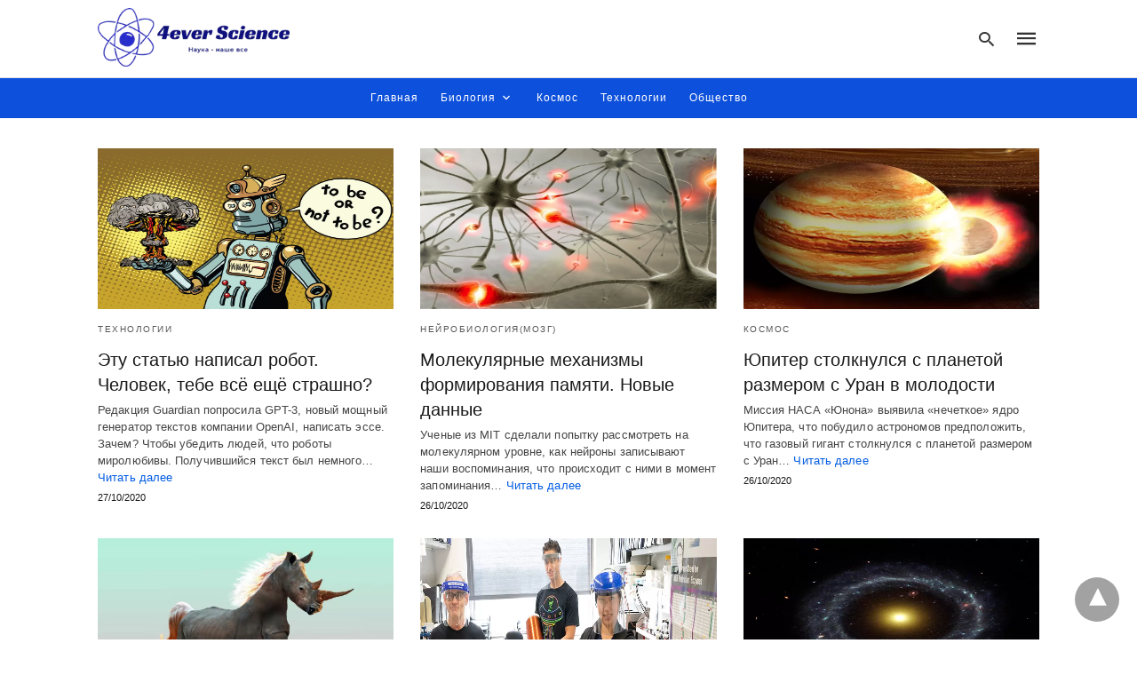

--- FILE ---
content_type: text/html; charset=UTF-8
request_url: https://4everscience.com/page/32/
body_size: 15828
content:
<!DOCTYPE html>
<html amp lang="ru-RU" i-amphtml-layout="" i-amphtml-no-boilerplate="" transformed="self;v=1" i-amphtml-binding> <head><meta charset="utf-8"><meta name="viewport" content="width=device-width"><link rel="preconnect" href="//cdn.ampproject.org"><link as="script" crossorigin="anonymous" href="https://cdn.ampproject.org/v0.mjs" rel="modulepreload"><style amp-runtime="" i-amphtml-version="012512221826001">html{overflow-x:hidden!important}html.i-amphtml-fie{height:100%!important;width:100%!important}html:not([amp4ads]),html:not([amp4ads]) body{height:auto!important}html:not([amp4ads]) body{margin:0!important}body{-webkit-text-size-adjust:100%;-moz-text-size-adjust:100%;-ms-text-size-adjust:100%;text-size-adjust:100%}html.i-amphtml-singledoc.i-amphtml-embedded{-ms-touch-action:pan-y pinch-zoom;touch-action:pan-y pinch-zoom}html.i-amphtml-fie>body,html.i-amphtml-singledoc>body{overflow:visible!important}html.i-amphtml-fie:not(.i-amphtml-inabox)>body,html.i-amphtml-singledoc:not(.i-amphtml-inabox)>body{position:relative!important}html.i-amphtml-ios-embed-legacy>body{overflow-x:hidden!important;overflow-y:auto!important;position:absolute!important}html.i-amphtml-ios-embed{overflow-y:auto!important;position:static}#i-amphtml-wrapper{overflow-x:hidden!important;overflow-y:auto!important;position:absolute!important;top:0!important;left:0!important;right:0!important;bottom:0!important;margin:0!important;display:block!important}html.i-amphtml-ios-embed.i-amphtml-ios-overscroll,html.i-amphtml-ios-embed.i-amphtml-ios-overscroll>#i-amphtml-wrapper{-webkit-overflow-scrolling:touch!important}#i-amphtml-wrapper>body{position:relative!important;border-top:1px solid transparent!important}#i-amphtml-wrapper+body{visibility:visible}#i-amphtml-wrapper+body .i-amphtml-lightbox-element,#i-amphtml-wrapper+body[i-amphtml-lightbox]{visibility:hidden}#i-amphtml-wrapper+body[i-amphtml-lightbox] .i-amphtml-lightbox-element{visibility:visible}#i-amphtml-wrapper.i-amphtml-scroll-disabled,.i-amphtml-scroll-disabled{overflow-x:hidden!important;overflow-y:hidden!important}amp-instagram{padding:54px 0px 0px!important;background-color:#fff}amp-iframe iframe{box-sizing:border-box!important}[amp-access][amp-access-hide]{display:none}[subscriptions-dialog],body:not(.i-amphtml-subs-ready) [subscriptions-action],body:not(.i-amphtml-subs-ready) [subscriptions-section]{display:none!important}amp-experiment,amp-live-list>[update]{display:none}amp-list[resizable-children]>.i-amphtml-loading-container.amp-hidden{display:none!important}amp-list [fetch-error],amp-list[load-more] [load-more-button],amp-list[load-more] [load-more-end],amp-list[load-more] [load-more-failed],amp-list[load-more] [load-more-loading]{display:none}amp-list[diffable] div[role=list]{display:block}amp-story-page,amp-story[standalone]{min-height:1px!important;display:block!important;height:100%!important;margin:0!important;padding:0!important;overflow:hidden!important;width:100%!important}amp-story[standalone]{background-color:#000!important;position:relative!important}amp-story-page{background-color:#757575}amp-story .amp-active>div,amp-story .i-amphtml-loader-background{display:none!important}amp-story-page:not(:first-of-type):not([distance]):not([active]){transform:translateY(1000vh)!important}amp-autocomplete{position:relative!important;display:inline-block!important}amp-autocomplete>input,amp-autocomplete>textarea{padding:0.5rem;border:1px solid rgba(0,0,0,.33)}.i-amphtml-autocomplete-results,amp-autocomplete>input,amp-autocomplete>textarea{font-size:1rem;line-height:1.5rem}[amp-fx^=fly-in]{visibility:hidden}amp-script[nodom],amp-script[sandboxed]{position:fixed!important;top:0!important;width:1px!important;height:1px!important;overflow:hidden!important;visibility:hidden}
/*# sourceURL=/css/ampdoc.css*/[hidden]{display:none!important}.i-amphtml-element{display:inline-block}.i-amphtml-blurry-placeholder{transition:opacity 0.3s cubic-bezier(0.0,0.0,0.2,1)!important;pointer-events:none}[layout=nodisplay]:not(.i-amphtml-element){display:none!important}.i-amphtml-layout-fixed,[layout=fixed][width][height]:not(.i-amphtml-layout-fixed){display:inline-block;position:relative}.i-amphtml-layout-responsive,[layout=responsive][width][height]:not(.i-amphtml-layout-responsive),[width][height][heights]:not([layout]):not(.i-amphtml-layout-responsive),[width][height][sizes]:not(img):not([layout]):not(.i-amphtml-layout-responsive){display:block;position:relative}.i-amphtml-layout-intrinsic,[layout=intrinsic][width][height]:not(.i-amphtml-layout-intrinsic){display:inline-block;position:relative;max-width:100%}.i-amphtml-layout-intrinsic .i-amphtml-sizer{max-width:100%}.i-amphtml-intrinsic-sizer{max-width:100%;display:block!important}.i-amphtml-layout-container,.i-amphtml-layout-fixed-height,[layout=container],[layout=fixed-height][height]:not(.i-amphtml-layout-fixed-height){display:block;position:relative}.i-amphtml-layout-fill,.i-amphtml-layout-fill.i-amphtml-notbuilt,[layout=fill]:not(.i-amphtml-layout-fill),body noscript>*{display:block;overflow:hidden!important;position:absolute;top:0;left:0;bottom:0;right:0}body noscript>*{position:absolute!important;width:100%;height:100%;z-index:2}body noscript{display:inline!important}.i-amphtml-layout-flex-item,[layout=flex-item]:not(.i-amphtml-layout-flex-item){display:block;position:relative;-ms-flex:1 1 auto;flex:1 1 auto}.i-amphtml-layout-fluid{position:relative}.i-amphtml-layout-size-defined{overflow:hidden!important}.i-amphtml-layout-awaiting-size{position:absolute!important;top:auto!important;bottom:auto!important}i-amphtml-sizer{display:block!important}@supports (aspect-ratio:1/1){i-amphtml-sizer.i-amphtml-disable-ar{display:none!important}}.i-amphtml-blurry-placeholder,.i-amphtml-fill-content{display:block;height:0;max-height:100%;max-width:100%;min-height:100%;min-width:100%;width:0;margin:auto}.i-amphtml-layout-size-defined .i-amphtml-fill-content{position:absolute;top:0;left:0;bottom:0;right:0}.i-amphtml-replaced-content,.i-amphtml-screen-reader{padding:0!important;border:none!important}.i-amphtml-screen-reader{position:fixed!important;top:0px!important;left:0px!important;width:4px!important;height:4px!important;opacity:0!important;overflow:hidden!important;margin:0!important;display:block!important;visibility:visible!important}.i-amphtml-screen-reader~.i-amphtml-screen-reader{left:8px!important}.i-amphtml-screen-reader~.i-amphtml-screen-reader~.i-amphtml-screen-reader{left:12px!important}.i-amphtml-screen-reader~.i-amphtml-screen-reader~.i-amphtml-screen-reader~.i-amphtml-screen-reader{left:16px!important}.i-amphtml-unresolved{position:relative;overflow:hidden!important}.i-amphtml-select-disabled{-webkit-user-select:none!important;-ms-user-select:none!important;user-select:none!important}.i-amphtml-notbuilt,[layout]:not(.i-amphtml-element),[width][height][heights]:not([layout]):not(.i-amphtml-element),[width][height][sizes]:not(img):not([layout]):not(.i-amphtml-element){position:relative;overflow:hidden!important;color:transparent!important}.i-amphtml-notbuilt:not(.i-amphtml-layout-container)>*,[layout]:not([layout=container]):not(.i-amphtml-element)>*,[width][height][heights]:not([layout]):not(.i-amphtml-element)>*,[width][height][sizes]:not([layout]):not(.i-amphtml-element)>*{display:none}amp-img:not(.i-amphtml-element)[i-amphtml-ssr]>img.i-amphtml-fill-content{display:block}.i-amphtml-notbuilt:not(.i-amphtml-layout-container),[layout]:not([layout=container]):not(.i-amphtml-element),[width][height][heights]:not([layout]):not(.i-amphtml-element),[width][height][sizes]:not(img):not([layout]):not(.i-amphtml-element){color:transparent!important;line-height:0!important}.i-amphtml-ghost{visibility:hidden!important}.i-amphtml-element>[placeholder],[layout]:not(.i-amphtml-element)>[placeholder],[width][height][heights]:not([layout]):not(.i-amphtml-element)>[placeholder],[width][height][sizes]:not([layout]):not(.i-amphtml-element)>[placeholder]{display:block;line-height:normal}.i-amphtml-element>[placeholder].amp-hidden,.i-amphtml-element>[placeholder].hidden{visibility:hidden}.i-amphtml-element:not(.amp-notsupported)>[fallback],.i-amphtml-layout-container>[placeholder].amp-hidden,.i-amphtml-layout-container>[placeholder].hidden{display:none}.i-amphtml-layout-size-defined>[fallback],.i-amphtml-layout-size-defined>[placeholder]{position:absolute!important;top:0!important;left:0!important;right:0!important;bottom:0!important;z-index:1}amp-img[i-amphtml-ssr]:not(.i-amphtml-element)>[placeholder]{z-index:auto}.i-amphtml-notbuilt>[placeholder]{display:block!important}.i-amphtml-hidden-by-media-query{display:none!important}.i-amphtml-element-error{background:red!important;color:#fff!important;position:relative!important}.i-amphtml-element-error:before{content:attr(error-message)}i-amp-scroll-container,i-amphtml-scroll-container{position:absolute;top:0;left:0;right:0;bottom:0;display:block}i-amp-scroll-container.amp-active,i-amphtml-scroll-container.amp-active{overflow:auto;-webkit-overflow-scrolling:touch}.i-amphtml-loading-container{display:block!important;pointer-events:none;z-index:1}.i-amphtml-notbuilt>.i-amphtml-loading-container{display:block!important}.i-amphtml-loading-container.amp-hidden{visibility:hidden}.i-amphtml-element>[overflow]{cursor:pointer;position:relative;z-index:2;visibility:hidden;display:initial;line-height:normal}.i-amphtml-layout-size-defined>[overflow]{position:absolute}.i-amphtml-element>[overflow].amp-visible{visibility:visible}template{display:none!important}.amp-border-box,.amp-border-box *,.amp-border-box :after,.amp-border-box :before{box-sizing:border-box}amp-pixel{display:none!important}amp-analytics,amp-auto-ads,amp-story-auto-ads{position:fixed!important;top:0!important;width:1px!important;height:1px!important;overflow:hidden!important;visibility:hidden}amp-story{visibility:hidden!important}html.i-amphtml-fie>amp-analytics{position:initial!important}[visible-when-invalid]:not(.visible),form [submit-error],form [submit-success],form [submitting]{display:none}amp-accordion{display:block!important}@media (min-width:1px){:where(amp-accordion>section)>:first-child{margin:0;background-color:#efefef;padding-right:20px;border:1px solid #dfdfdf}:where(amp-accordion>section)>:last-child{margin:0}}amp-accordion>section{float:none!important}amp-accordion>section>*{float:none!important;display:block!important;overflow:hidden!important;position:relative!important}amp-accordion,amp-accordion>section{margin:0}amp-accordion:not(.i-amphtml-built)>section>:last-child{display:none!important}amp-accordion:not(.i-amphtml-built)>section[expanded]>:last-child{display:block!important}
/*# sourceURL=/css/ampshared.css*/</style><meta name="description" content="Научно-популярный сайт. Новости из мира науки и технологий, исследования, метаанализы."><meta name="robots" content="follow, index"><meta property="og:locale" content="ru_RU"><meta property="og:type" content="website"><meta property="og:title" content="4everScience | Страница 32 из 110 | Научно-популярный сайт"><meta property="og:description" content="Научно-популярный сайт. Новости из мира науки и технологий, исследования, метаанализы."><meta property="og:url" content="https://4everscience.com/page/32/"><meta property="og:site_name" content="4everScience"><meta name="twitter:card" content="summary_large_image"><meta name="twitter:title" content="4everScience | Страница 32 из 110 | Научно-популярный сайт"><meta name="twitter:description" content="Научно-популярный сайт. Новости из мира науки и технологий, исследования, метаанализы."><meta name="description" content="Научно-популярный сайт. Новости из мира науки и технологий, исследования, метаанализы."><meta name="amp-google-client-id-api" content="googleanalytics"><meta name="twitter:card" content="summary_large_image"><meta name="twitter:description" content="Научно-популярный сайт"><meta name="twitter:title" content="4everScience"><meta property="og:locale" content="ru_RU"><meta property="og:type" content="website"><meta property="og:title" content="4everScience"><meta property="og:description" content="Научно-популярный сайт"><meta property="og:url" content="https://4everscience.com"><meta property="og:site_name" content="4everScience"><meta property="og:image:width" content="750"><meta property="og:image:height" content="500"><meta name="generator" content="AMP for WP 1.0.86"><meta name="yandex-verification" content="4e1b77abf091e4a7"><meta name="rp16db4311bc5b4927b1ec68dc3f9240ea" content="f213ef126745325a942c3765d7a53124"><meta name="fa779f77de7b5538ced765df38aa39e5" content=""><meta name="google-site-verification" content="B9fCYIkKYjVElmvcvJO6omOpqH_lNnmo5nHU3NcAwVQ"><meta name="telderi" content="939ecf52295b7bdbc8c0fc39dcbe90b2"><link rel="preload" as="font" href="https://4everscience.com/wp-content/plugins/accelerated-mobile-pages/templates/design-manager/swift/fonts/icomoon.ttf" type="font/ttf" crossorigin><link rel="preload" href="https://4everscience.com/wp-content/webp-express/webp-images/doc-root/wp-content/uploads/2020/10/depositphotos_151566890_l-2015-768x512.jpg.webp" as="image"><script src="https://cdn.ampproject.org/v0.mjs" async type="module" crossorigin="anonymous"></script><script async nomodule src="https://cdn.ampproject.org/v0.js" crossorigin="anonymous"></script><script custom-element="amp-analytics" src="https://cdn.ampproject.org/v0/amp-analytics-latest.mjs" async type="module" crossorigin="anonymous"></script><script async nomodule src="https://cdn.ampproject.org/v0/amp-analytics-latest.js" crossorigin="anonymous" custom-element="amp-analytics"></script><script custom-element="amp-bind" src="https://cdn.ampproject.org/v0/amp-bind-latest.mjs" async type="module" crossorigin="anonymous"></script><script async nomodule src="https://cdn.ampproject.org/v0/amp-bind-latest.js" crossorigin="anonymous" custom-element="amp-bind"></script><script custom-element="amp-form" src="https://cdn.ampproject.org/v0/amp-form-0.1.mjs" async type="module" crossorigin="anonymous"></script><script async nomodule src="https://cdn.ampproject.org/v0/amp-form-0.1.js" crossorigin="anonymous" custom-element="amp-form"></script><style amp-custom>body{font-family:"Arial","Helvetica","sans-serif";font-size:16px;line-height:1.25}ul{list-style-position:inside}p,ul{margin:0 0 1em;padding:0}a,a:active,a:visited{text-decoration:none;color:#005be2}body a:hover{color:#005be2}.hidden,.hide{display:none}.screen-reader-text{border:0;clip:rect(1px,1px,1px,1px);clip-path:inset(50%);height:1px;margin:-1px;overflow:hidden;padding:0;position:absolute;width:1px;word-wrap:normal}.clearfix{clear:both}html,body,div,span,h1,h2,p,ul,li,form,label,aside,footer,header,nav{margin:0;padding:0;border:0;outline:0;font-size:100%;vertical-align:baseline;background:transparent}body{line-height:1}aside,footer,header,nav{display:block}nav ul{list-style:none}a{margin:0;padding:0;font-size:100%;vertical-align:baseline;background:transparent}input{vertical-align:middle}*,*:after,*:before{box-sizing:border-box;-ms-box-sizing:border-box;-o-box-sizing:border-box}.rr span,.loop-date{color:#191919}.fsp-cnt .loop-category li{padding:8px 0px}.cntr{max-width:1100px;margin:0 auto;width:100%;padding:0px 20px}@font-face{font-family:"icomoon";font-display:swap;font-style:normal;font-weight:normal;src:local("icomoon"),local("icomoon"),url("https://4everscience.com/wp-content/plugins/accelerated-mobile-pages/templates/design-manager/swift/fonts/icomoon.ttf")}header .cntr{max-width:1100px;margin:0 auto}.h_m{position:static;background:rgba(255,255,255,1);border-bottom:1px solid;border-color:rgba(0,0,0,.12);padding:0 0 0 0;margin:0 0 0 0}.content-wrapper{margin-top:0px}.h_m_w{width:100%;clear:both;display:inline-flex;height:87px}.icon-src:before{content:"\e8b6";font-family:"icomoon";font-size:23px}.h-ic a:after,.h-ic a:before{color:rgba(51,51,51,1)}.h-ic{margin:0px 10px;align-self:center}.amp-logo a{line-height:0;display:inline-block;color:rgba(51,51,51,1)}.h-srch a{line-height:1;display:block}.amp-logo amp-img{margin:0 auto}.h-logo{order:-1;align-self:center;z-index:2}.h-nav{order:0;align-self:center;margin:0px 0px 0px 10px}.h-srch a:after{position:relative;left:5px}.h-3{order:1;display:inline-flex;flex-grow:1;justify-content:flex-end}.h-ic:first-child{margin-left:0}.lb-t{position:fixed;top:-50px;width:100%;width:100%;opacity:0;transition:opacity .5s ease-in-out;overflow:hidden;z-index:9;background:rgba(0,0,0,1)}a.lb-x{display:block;width:50px;height:50px;box-sizing:border-box;background:tranparent;color:black;text-decoration:none;position:absolute;top:-80px;right:0;transition:.5s ease-in-out}a.lb-x:after{content:"\e5cd";font-family:"icomoon";font-size:30px;line-height:0;display:block;text-indent:1px;color:rgba(251,251,251,1)}.lb-t:target{opacity:1;top:0;bottom:0;left:0;z-index:2}.lb-t:target a.lb-x{top:25px}.lb-btn form{position:absolute;top:200px;left:0;right:0;margin:0 auto;text-align:center}.lb-btn .s{padding:10px}.lb-btn .icon-search{padding:10px;cursor:pointer}.amp-search-wrapper{width:80%;margin:0 auto;position:relative}.overlay-search:before{content:"\e8b6";font-family:"icomoon";font-size:24px;position:absolute;right:0;cursor:pointer;top:4px;color:rgba(251,251,251,1)}.amp-search-wrapper .icon-search{cursor:pointer;background:transparent;border:none;display:inline-block;width:30px;height:30px;opacity:0;position:absolute;z-index:100;right:0;top:0}.lb-btn .s{padding:10px;background:transparent;border:none;border-bottom:1px solid #504c4c;width:100%;color:rgba(251,251,251,1)}.m-ctr{background:rgba(0,0,0,1)}.tg,.fsc{display:none}.fsc{width:100%;height:-webkit-fill-available;position:absolute;cursor:pointer;top:0;left:0;z-index:9}.tg:checked + .hamb-mnu > .m-ctr{margin-left:0;border-right:1px solid rgba(0,0,0,0)}.tg:checked + .hamb-mnu > .m-ctr .c-btn{position:fixed;right:5px;top:5px;background:rgba(0,0,0,1);border-radius:50px}.m-ctr{margin-left:-100%;float:left}.tg:checked + .hamb-mnu > .fsc{display:block;background:rgba(0,0,0,.9);height:100%}.t-btn,.c-btn{cursor:pointer}.t-btn:after{content:"\e5d2";font-family:"icomoon";font-size:28px;display:inline-block;color:rgba(51,51,51,1)}.c-btn:after{content:"\e5cd";font-family:"icomoon";font-size:20px;color:rgba(251,251,251,1);line-height:0;display:block;text-indent:1px}.c-btn{float:right;padding:15px 5px}header[style] label.c-btn,header[style] .lb-t:target a.lb-x{margin-top:30px}.m-ctr{transition:margin .3s ease-in-out}.m-ctr{width:100%;height:100%;position:absolute;z-index:99;padding:2% 0% 100vh 0%}.m-menu{display:inline-block;width:100%;padding:2px 20px 10px 20px}.m-scrl{overflow-y:scroll;display:inline-block;width:100%;max-height:94vh}.m-menu .amp-menu .toggle:after{content:"\e313";font-family:"icomoon";font-size:25px;display:inline-block;top:1px;padding:5px;transform:rotate(270deg);right:0;left:auto;cursor:pointer;border-radius:35px;color:rgba(251,251,251,1)}.m-menu .amp-menu li.menu-item-has-children:after{display:none}.m-menu .amp-menu li ul{font-size:14px}.m-menu .amp-menu{list-style-type:none;padding:0}.m-menu .amp-menu > li a{color:rgba(251,251,251,1);padding:12px 7px;margin-bottom:0;display:inline-block}.amp-menu li.menu-item-has-children>ul>li{width:100%}.m-menu .amp-menu li.menu-item-has-children>ul>li{padding-left:0;border-bottom:1px solid rgba(0,0,0,0);margin:0px 10px}.m-menu .amp-menu .sub-menu li:last-child{border:none}.m-menu .amp-menu a{padding:7px 15px}.m-menu > li{font-size:17px}.amp-menu .toggle:after{position:absolute}.m-menu .toggle{float:right}.m-menu input{display:none}.m-menu .amp-menu [id^=drop]:checked + label + ul{display:block}.m-menu .amp-menu [id^=drop]:checked + .toggle:after{transform:rotate(360deg)}.hamb-mnu ::-webkit-scrollbar{display:none}.p-m-fl{width:100%;border-bottom:1px solid rgba(0,0,0,.05);background:rgba(0,71,218,.95)}.p-menu{width:100%;text-align:center;margin:0px auto;padding:0px 25px 0px 25px}.p-menu ul li{display:inline-block;margin-right:21px;font-size:12px;line-height:20px;letter-spacing:1px;font-weight:400;position:relative}.p-menu ul li a{color:rgba(255,255,255,1);padding:12px 0px 12px 0px;display:inline-block}.p-menu input{display:none}.p-menu .amp-menu .toggle:after{display:none}.p-menu ul li ul{display:block;padding:7px;box-shadow:1px 1px 15px 1px rgba(0,0,0,.3);border-radius:4px}.p-menu ul li:hover>ul{display:block;z-index:9}.p-menu li a{transition:all 0s ease-in-out 0s}.p-menu .amp-menu li ul{background:rgba(0,71,218,.95);left:0;min-width:200px;opacity:1;position:absolute;top:100%;text-align:left}.p-menu .amp-menu li ul li ul{left:100%;top:0}.p-menu li:hover > ul{opacity:1;transform:translateY(0px);visibility:visible;transition:all .1s ease-in-out 0s}.p-menu li ul li{display:block;position:relative}.p-menu ul li.menu-item-has-children .sub-menu li a{padding:8px 10px 8px 10px}.p-menu .amp-menu .toggle:after{cursor:pointer;content:"\e313";font-family:"icomoon";font-size:16px;top:3px;transform:rotate(360deg);display:inline-block;position:relative;padding:0px;line-height:0;color:rgba(255,255,255,1)}.p-menu .amp-menu [id^=drop]:checked + .toggle:after{transform:rotate(-180deg)}.p-menu .amp-menu li.menu-item-has-children>ul>li{padding:0}@media (max-width:768px){.p-menu ul li:hover>ul{display:none}.p-menu .amp-menu [id^=drop]:checked + label + ul{display:block;z-index:9}.p-m-fl{position:relative}.p-menu{white-space:nowrap;overflow:scroll}.p-menu ul li{position:unset}.p-menu .amp-menu .dropdown-toggle + [id^=drop]:checked + label + ul{position:absolute;left:20px;top:45px;right:20px;bottom:auto}.p-menu .toggle{background:#ddd;border-radius:4px;padding:0px 1px 1px 0px}.p-menu .amp-menu [id^=drop]:checked + .toggle:after{left:0px}.p-menu .amp-menu .toggle:after{left:1px}.p-menu .amp-menu li ul{border-bottom:1px solid #ccc}.p-menu .amp-menu li ul li ul{left:0px;top:0;position:relative;box-shadow:none;border-top:1px solid #ccc;padding:0 0 0 10px;margin:5px 0px 5px 0px}.p-menu .amp-menu li ul li ul li ul{border-bottom:none}}@media (max-width:450px){.p-menu .amp-menu .dropdown-toggle + [id^=drop]:checked + label + ul{left:12px;right:12px}}.hmp{margin-top:34px;display:inline-block;width:100%}.fsp-cnt .loop-category{margin-bottom:7px}.fsp-cnt .loop-category li{font-weight:500}.loop-wrapper{display:flex;flex-wrap:wrap;margin:-15px}.loop-category li{display:inline-block;list-style-type:none;margin-right:10px;font-size:10px;font-weight:600;letter-spacing:1.5px}.loop-category li a{color:#555;text-transform:uppercase}.loop-category li:hover a{color:#005be2}.fsp-cnt p{color:#444;font-size:13px;line-height:1.5;letter-spacing:.1px;word-break:break-word}.fsp:hover h2 a{color:#005be2}.fsp h2 a{color:#191919}.fsp{margin:15px;flex-basis:calc(33.33% - 30px)}.fsp-img{margin-bottom:10px}.fsp h2{margin:0px 0px 5px 0px;font-size:20px;line-height:1.4;font-weight:500}.pt-dt{font-size:11px;color:#757575;margin:8px 0px 0px 0px;display:inline-flex}.loop-pagination{margin:20px 0px 20px 0px}@media (max-width:768px){.hmp{margin:0}.fsp{flex-basis:calc(100% - 30px)}.fsp-img{width:40%;float:left;margin-right:20px}.fsp-cnt{width:54%;float:left}.hmp .loop-wrapper{margin-top:0}.loop-wrapper h2{font-size:24px;font-weight:600}}@media (max-width:480px){.cntr.b-w{padding:0px}.fsp-img{width:100%;float:none;margin-right:0px}.fsp-cnt{width:100%;float:none;padding:0px 15px 0px 14px}.fsp{border:none;padding:0}.tg:checked + .hamb-mnu > .m-ctr .c-btn{position:fixed;right:5px;top:35px}}@media (max-width:425px){.hmp .loop-wrapper{margin:0}.hmp .fsp{flex-basis:calc(100% - 0px);margin:15px 0px}.loop-pagination{margin:15px 0px 15px 0px}}@media (max-width:375px){.fsp-cnt p{line-height:19px;letter-spacing:0}}.m-srch .amp-search-wrapper{border:1px solid rgba(251,251,251,1);background:rgba(251,251,251,1);width:100%;border-radius:60px}.m-srch .s{padding:10px 15px;border:none;width:100%;color:rgba(0,0,0,1);background:rgba(251,251,251,1);border-radius:60px}.m-srch{border-top:1px solid rgba(0,0,0,0);padding:20px}.m-srch .overlay-search:before{color:rgba(0,0,0,1);padding-right:10px;top:6px}.m-s-i{padding:25px 0px 15px 0px;border-top:1px solid rgba(0,0,0,0);text-align:center}.m-s-i li{font-family:"icomoon";font-size:20px;list-style-type:none;display:inline-block;margin:0px 15px 10px 0px;vertical-align:middle}.m-s-i li:last-child{margin-right:0}.m-s-i li a{background:transparent;color:rgba(251,251,251,1)}.s_fb:after{content:"\e92d"}.s_gp:after{content:"\e931"}.s_pt:after{content:"\e937"}.cp-rgt{font-size:11px;line-height:1.2;color:rgba(251,251,251,1);padding:20px;text-align:center;border-top:1px solid rgba(0,0,0,0)}.cp-rgt a{color:rgba(251,251,251,1);border-bottom:1px solid rgba(251,251,251,1);margin-left:10px}a.btt:hover{cursor:pointer}@media (max-width:768px){.sdbr-right{width:100%}.b-w .hmp{width:100%;padding:0}.b-w{display:block}.b-w .fsp{flex-basis:calc(100%)}}.footer{margin-top:80px}.f-menu ul li .sub-menu{display:none}.f-menu ul li{display:inline-block;margin-right:20px}.f-menu ul li a{padding:0;color:#575656}.f-menu ul > li:hover a{color:#005be2}.f-menu{font-size:14px;line-height:1.4;margin-bottom:30px}.rr{font-size:12px;color:rgba(255,255,255,1)}.rr span{margin:0 10px 0 0px}.f-menu ul li.menu-item-has-children:hover > ul{display:none}.f-menu ul li.menu-item-has-children:after{display:none}.f-w-f2{text-align:center;border-top:1px solid rgba(238,238,238,1);padding:50px 0 50px 0}.f-menu ul li a,.rr a{color:rgba(65,112,239,1)}.f-menu ul li a:hover,.rr a:hover{color:rgba(4,54,117,1)}.f-w-f2{background:rgba(248,249,253,1);display:inline-block;clear:both;width:100%}@media (max-width:768px){.footer{margin-top:60px}.f-menu ul li{margin-bottom:10px}}@media (max-width:480px){.footer{margin-top:50px}.f-w-f2{padding:25px 0px}.f-menu ul li{display:inline-block;line-height:1.8;margin-right:13px}.f-menu .amp-menu > li a{padding:0;font-size:12px;color:#7a7a7a}.rr{margin-top:15px;font-size:11px}}@media (max-width:425px){.footer{margin-top:35px}}.footer{margin-top:40px}.content-wrapper a,.rr a{transition:all .3s ease-in-out 0s}[class^="icon-"],[class*=" icon-"]{font-family:"icomoon";speak:none;font-style:normal;font-weight:normal;font-variant:normal;text-transform:none;line-height:1;-webkit-font-smoothing:antialiased;-moz-osx-font-smoothing:grayscale}.m-s-i li a.s_telegram:after{content:"\e93f"}.wp-pagenavi{border:1px solid #bfbfbf;padding:10px}.wp-pagenavi a.previouspostslink{margin-left:20px}.wp-pagenavi a.page.smaller,.wp-pagenavi a.page.larger,.wp-pagenavi span.current{padding:0 5px}.wp-pagenavi span.extend{display:none}.wp-pagenavi a.last{margin-left:10px}h1,h2{font-family:1}.btt{position:fixed;bottom:20px;right:20px;background:rgba(71,71,71,.5);color:#fff;border-radius:100%;width:50px;height:50px;text-decoration:none}.btt:hover{color:#fff;background:#474747}.btt:before{content:"\25be";display:block;font-size:35px;font-weight:600;color:#fff;transform:rotate(180deg);text-align:center;line-height:1.5}:where(.wp-block-button__link){border-radius:9999px;box-shadow:none;padding:calc(.667em + 2px) calc(1.333em + 2px);text-decoration:none}:root:where(.wp-block-button .wp-block-button__link.is-style-outline),:root:where(.wp-block-button.is-style-outline>.wp-block-button__link){border:2px solid;padding:.667em 1.333em}:root:where(.wp-block-button .wp-block-button__link.is-style-outline:not(.has-text-color)),:root:where(.wp-block-button.is-style-outline>.wp-block-button__link:not(.has-text-color)){color:currentColor}:root:where(.wp-block-button .wp-block-button__link.is-style-outline:not(.has-background)),:root:where(.wp-block-button.is-style-outline>.wp-block-button__link:not(.has-background)){background-color:initial;background-image:none}:where(.wp-block-columns){margin-bottom:1.75em}:where(.wp-block-columns.has-background){padding:1.25em 2.375em}:where(.wp-block-post-comments input[type=submit]){border:none}:where(.wp-block-cover-image:not(.has-text-color)),:where(.wp-block-cover:not(.has-text-color)){color:#fff}:where(.wp-block-cover-image.is-light:not(.has-text-color)),:where(.wp-block-cover.is-light:not(.has-text-color)){color:#000}:root:where(.wp-block-cover h1:not(.has-text-color)),:root:where(.wp-block-cover h2:not(.has-text-color)),:root:where(.wp-block-cover h3:not(.has-text-color)),:root:where(.wp-block-cover h4:not(.has-text-color)),:root:where(.wp-block-cover h5:not(.has-text-color)),:root:where(.wp-block-cover h6:not(.has-text-color)),:root:where(.wp-block-cover p:not(.has-text-color)){color:inherit}:where(.wp-block-file){margin-bottom:1.5em}:where(.wp-block-file__button){border-radius:2em;display:inline-block;padding:.5em 1em}:where(.wp-block-file__button):is(a):active,:where(.wp-block-file__button):is(a):focus,:where(.wp-block-file__button):is(a):hover,:where(.wp-block-file__button):is(a):visited{box-shadow:none;color:#fff;opacity:.85;text-decoration:none}:where(.wp-block-group.wp-block-group-is-layout-constrained){position:relative}:root:where(.wp-block-image.is-style-rounded img,.wp-block-image .is-style-rounded img){border-radius:9999px}@keyframes show-content-image{0%{visibility:hidden}99%{visibility:hidden}to{visibility:visible}}@keyframes turn-on-visibility{0%{opacity:0}to{opacity:1}}@keyframes turn-off-visibility{0%{opacity:1;visibility:visible}99%{opacity:0;visibility:visible}to{opacity:0;visibility:hidden}}@keyframes lightbox-zoom-in{0%{transform:translate(calc(( -100vw + var(--wp--lightbox-scrollbar-width) ) / 2 + var(--wp--lightbox-initial-left-position)),calc(-50vh + var(--wp--lightbox-initial-top-position))) scale(var(--wp--lightbox-scale))}to{transform:translate(-50%,-50%) scale(1)}}@keyframes lightbox-zoom-out{0%{transform:translate(-50%,-50%) scale(1);visibility:visible}99%{visibility:visible}to{transform:translate(calc(( -100vw + var(--wp--lightbox-scrollbar-width) ) / 2 + var(--wp--lightbox-initial-left-position)),calc(-50vh + var(--wp--lightbox-initial-top-position))) scale(var(--wp--lightbox-scale));visibility:hidden}}:where(.wp-block-latest-comments:not([style*=line-height] .wp-block-latest-comments__comment)){line-height:1.1}:where(.wp-block-latest-comments:not([style*=line-height] .wp-block-latest-comments__comment-excerpt p)){line-height:1.8}:root:where(.wp-block-latest-posts.is-grid){padding:0}:root:where(.wp-block-latest-posts.wp-block-latest-posts__list){padding-left:0}ul{box-sizing:border-box}:root:where(.wp-block-list.has-background){padding:1.25em 2.375em}:where(.wp-block-navigation.has-background .wp-block-navigation-item a:not(.wp-element-button)),:where(.wp-block-navigation.has-background .wp-block-navigation-submenu a:not(.wp-element-button)){padding:.5em 1em}:where(.wp-block-navigation .wp-block-navigation__submenu-container .wp-block-navigation-item a:not(.wp-element-button)),:where(.wp-block-navigation .wp-block-navigation__submenu-container .wp-block-navigation-submenu a:not(.wp-element-button)),:where(.wp-block-navigation .wp-block-navigation__submenu-container .wp-block-navigation-submenu button.wp-block-navigation-item__content),:where(.wp-block-navigation .wp-block-navigation__submenu-container .wp-block-pages-list__item button.wp-block-navigation-item__content){padding:.5em 1em}@keyframes overlay-menu__fade-in-animation{0%{opacity:0;transform:translateY(.5em)}to{opacity:1;transform:translateY(0)}}:root:where(p.has-background){padding:1.25em 2.375em}:where(p.has-text-color:not(.has-link-color)) a{color:inherit}:where(.wp-block-post-comments-form) input:not([type=submit]){border:1px solid #949494;font-family:inherit;font-size:1em}:where(.wp-block-post-comments-form) input:where(:not([type=submit]):not([type=checkbox])){padding:calc(.667em + 2px)}:where(.wp-block-post-excerpt){box-sizing:border-box;margin-bottom:var(--wp--style--block-gap);margin-top:var(--wp--style--block-gap)}:where(.wp-block-preformatted.has-background){padding:1.25em 2.375em}:where(.wp-block-search__button){border:1px solid #ccc;padding:6px 10px}:where(.wp-block-search__input){font-family:inherit;font-size:inherit;font-style:inherit;font-weight:inherit;letter-spacing:inherit;line-height:inherit;text-transform:inherit}:where(.wp-block-search__button-inside .wp-block-search__inside-wrapper){border:1px solid #949494;box-sizing:border-box;padding:4px}:where(.wp-block-search__button-inside .wp-block-search__inside-wrapper):where(.wp-block-search__button){padding:4px 8px}:root:where(.wp-block-separator.is-style-dots){height:auto;line-height:1;text-align:center}:root:where(.wp-block-separator.is-style-dots):before{color:currentColor;content:"···";font-family:serif;font-size:1.5em;letter-spacing:2em;padding-left:2em}:root:where(.wp-block-site-logo.is-style-rounded){border-radius:9999px}:root:where(.wp-block-social-links .wp-social-link a){padding:.25em}:root:where(.wp-block-social-links.is-style-logos-only .wp-social-link a){padding:0}:root:where(.wp-block-social-links.is-style-pill-shape .wp-social-link a){padding-left:.6666666667em;padding-right:.6666666667em}:root:where(.wp-block-tag-cloud.is-style-outline){display:flex;flex-wrap:wrap;gap:1ch}:root:where(.wp-block-tag-cloud.is-style-outline a){border:1px solid;font-size:unset;margin-right:0;padding:1ch 2ch;text-decoration:none}:root:where(.wp-block-table-of-contents){box-sizing:border-box}:where(.wp-block-term-description){box-sizing:border-box;margin-bottom:var(--wp--style--block-gap);margin-top:var(--wp--style--block-gap)}:where(pre.wp-block-verse){font-family:inherit}:root{--wp--preset--font-size--normal:16px;--wp--preset--font-size--huge:42px}.screen-reader-text{border:0;clip-path:inset(50%);height:1px;margin:-1px;overflow:hidden;padding:0;position:absolute;width:1px;word-wrap:normal}.screen-reader-text:focus{background-color:#ddd;clip-path:none;color:#444;display:block;font-size:1em;height:auto;left:5px;line-height:normal;padding:15px 23px 14px;text-decoration:none;top:5px;width:auto;z-index:100000}html:where(.has-border-color){border-style:solid}html:where([style*=border-top-color]){border-top-style:solid}html:where([style*=border-right-color]){border-right-style:solid}html:where([style*=border-bottom-color]){border-bottom-style:solid}html:where([style*=border-left-color]){border-left-style:solid}html:where([style*=border-width]){border-style:solid}html:where([style*=border-top-width]){border-top-style:solid}html:where([style*=border-right-width]){border-right-style:solid}html:where([style*=border-bottom-width]){border-bottom-style:solid}html:where([style*=border-left-width]){border-left-style:solid}html:where(img[class*=wp-image-]){height:auto;max-width:100%}:where(figure){margin:0 0 1em}html:where(.is-position-sticky){--wp-admin--admin-bar--position-offset:var(--wp-admin--admin-bar--height,0px)}@media screen and (max-width:600px){html:where(.is-position-sticky){--wp-admin--admin-bar--position-offset:0px}}.amp-logo amp-img{width:216px}.amp-menu input{display:none}.amp-menu li.menu-item-has-children ul{display:none}.amp-menu li{position:relative;display:block}.amp-menu > li a{display:block}.icon-search:before{content:"\e8b6"}@font-face{font-family:'icomoon';font-display:swap;font-style:normal;font-weight:normal;src:local('icomoon'), local('icomoon'), url('https://4everscience.com/wp-content/plugins/accelerated-mobile-pages/templates/design-manager/swift/fonts/icomoon.ttf')}.amp-carousel-img img{object-fit:contain}</style><title>4everScience | Страница 32 из 110 | Научно-популярный сайт</title><link rel="canonical" href="https://4everscience.com/page/32/"><link rel="prev" href="https://4everscience.com/page/31/"><link rel="next" href="https://4everscience.com/page/33/"><script type="application/ld+json" class="rank-math-schema">{"@context":"https://schema.org","@graph":[{"@type":"Organization","@id":"https://4everscience.com/#organization","name":"4everScience","url":"https://4everscience.com","sameAs":["https://www.facebook.com/4everscience/"],"logo":{"@type":"ImageObject","@id":"https://4everscience.com/#logo","url":"https://4everscience.com/wp-content/uploads/2020/02/4ever-Science_thumbnail.png","contentUrl":"https://4everscience.com/wp-content/uploads/2020/02/4ever-Science_thumbnail.png","caption":"4everScience","inLanguage":"ru-RU","width":"300","height":"91"},"description":"\u041d\u0430\u0443\u0447\u043d\u043e-\u043f\u043e\u043f\u0443\u043b\u044f\u0440\u043d\u044b\u0439 \u0441\u0430\u0439\u0442"},{"@type":"WebSite","@id":"https://4everscience.com/#website","url":"https://4everscience.com","name":"4everScience","publisher":{"@id":"https://4everscience.com/#organization"},"inLanguage":"ru-RU"},{"@type":"CollectionPage","@id":"https://4everscience.com/page/32/#webpage","url":"https://4everscience.com/page/32/","name":"4everScience | \u0421\u0442\u0440\u0430\u043d\u0438\u0446\u0430 32 \u0438\u0437 110 | \u041d\u0430\u0443\u0447\u043d\u043e-\u043f\u043e\u043f\u0443\u043b\u044f\u0440\u043d\u044b\u0439 \u0441\u0430\u0439\u0442","about":{"@id":"https://4everscience.com/#organization"},"isPartOf":{"@id":"https://4everscience.com/#website"},"inLanguage":"ru-RU"}]}</script><link rel="prev" href="https://4everscience.com/page/31/"><link rel="next" href="https://4everscience.com/page/33/"><title>4everScience | Страница 32 из 110 | Научно-популярный сайт</title></head> <body data-rsssl="1" class="body amp-index amp-home post 1.0.86"> <div id="backtotop"></div><meta name="google-site-verification" content="B9fCYIkKYjVElmvcvJO6omOpqH_lNnmo5nHU3NcAwVQ"> <header class="header-3 h_m h_m_1"> <input type="checkbox" id="offcanvas-menu" on="change:AMP.setState({ offcanvas_menu: (event.checked ? true : false) })" class="tg"> <div class="hamb-mnu"> <aside class="m-ctr"> <div class="m-scrl"> <div class="menu-heading clearfix"> <label for="offcanvas-menu" class="c-btn"></label> </div> <nav class="m-menu"> <ul id="menu-menu-1-amp" class="amp-menu"><li id="menu-item-186" class="menu-item menu-item-type-custom menu-item-object-custom menu-item-186 "><a href="https://4everscience.com/amp" class="dropdown-toggle" data-toggle="dropdown">Главная</a></li> <li id="menu-item-188" class="menu-item menu-item-type-taxonomy menu-item-object-category menu-item-has-children menu-item-188 "><a href="https://4everscience.com/category/bio/" class="dropdown-toggle" data-toggle="dropdown">Биология</a> <input type="checkbox" id="drop-2"><label for="drop-2" class="toggle"></label><ul class="sub-menu"> <li id="menu-item-189" class="menu-item menu-item-type-taxonomy menu-item-object-category menu-item-189 "><a href="https://4everscience.com/category/bio/mediczina/">Медицина</a></li> <li id="menu-item-190" class="menu-item menu-item-type-taxonomy menu-item-object-category menu-item-190 "><a href="https://4everscience.com/category/bio/brain/">Нейробиология(мозг)</a></li> <li id="menu-item-281" class="menu-item menu-item-type-taxonomy menu-item-object-category menu-item-281 "><a href="https://4everscience.com/category/bio/zoologiya/">Зоология</a></li> </ul> </li> <li id="menu-item-191" class="menu-item menu-item-type-taxonomy menu-item-object-category menu-item-191 "><a href="https://4everscience.com/category/space/" class="dropdown-toggle" data-toggle="dropdown">Космос</a></li> <li id="menu-item-192" class="menu-item menu-item-type-taxonomy menu-item-object-category menu-item-192 "><a href="https://4everscience.com/category/tehnologii/" class="dropdown-toggle" data-toggle="dropdown">Технологии</a></li> <li id="menu-item-817" class="menu-item menu-item-type-taxonomy menu-item-object-category menu-item-817 "><a href="https://4everscience.com/category/obshhestvo/" class="dropdown-toggle" data-toggle="dropdown">Общество</a></li> </ul> </nav> <div class="m-srch"> <form role="search" method="get" class="amp-search" target="_top" action="https://4everscience.com"> <div class="amp-search-wrapper"> <label aria-label="Type your query" class="screen-reader-text" for="s">Type your search query and hit enter: </label> <input type="text" placeholder="AMP" value="" name="" class="hidden"> <label aria-label="search text" for="search-text-61"></label> <input id="search-text-61" type="text" placeholder="Напишите тут, что хотите найти" value="" name="s" class="s"> <label aria-label="Submit amp search" for="amp-search-submit"> <input type="submit" class="icon-search" value="Поиск"> </label> <div class="overlay-search"> </div> </div> </form> </div> <div class="m-s-i"> <ul> <li> <a title="facebook" class="s_fb" target="_blank" href="https://www.facebook.com/4everscience"></a> </li> <li> <a title="google plus" class="s_gp" target="_blank" href="https://news.google.com/publications/CAAqBwgKMMzZmwswkOSzAw?oc3&amp;ceidUA:ru"></a> </li> <li> <a title="pinterest" class="s_pt" target="_blank" href="https://www.pinterest.ph/4everScience/%D0%BD%D0%B0%D1%83%D0%BA%D0%B0/"></a> </li> <li> <a title="telegram" class="s_telegram" target="_blank" rel="nofollow" href="https://www.threads.com/@everscience"></a> </li> </ul> </div> <div class="cp-rgt"> <span>Научно-популярный сайт. Новости из мира науки, исследования, метаанализы. Связь: maximleo2@gmail.com </span> </div> </div> </aside> <label for="offcanvas-menu" class="fsc"></label> <div class="cntr"> <div class="head-3 h_m_w"> <div class="h-logo"> <div class="amp-logo"> <a href="https://4everscience.com" title="4everScience"> <amp-img data-hero src="https://4everscience.com/wp-content/uploads/2020/02/4ever-Science_thumbnail.png" width="300" height="91" alt="наука - наше все" class="amp-logo i-amphtml-layout-responsive i-amphtml-layout-size-defined" layout="responsive" i-amphtml-layout="responsive" i-amphtml-ssr><i-amphtml-sizer style="display:block;padding-top:30.3333%"></i-amphtml-sizer><img class="i-amphtml-fill-content i-amphtml-replaced-content" decoding="async" alt="наука - наше все" src="https://4everscience.com/wp-content/uploads/2020/02/4ever-Science_thumbnail.png"></amp-img></a> <h1 class="hide"> 4everScience </h1> </div> </div> <div class="h-3"> <div class="h-srch h-ic"> <a class="lb icon-src" href="#search"></a> <div class="lb-btn"> <div class="lb-t" id="search"> <form role="search" method="get" class="amp-search" target="_top" action="https://4everscience.com"> <div class="amp-search-wrapper"> <label aria-label="Type your query" class="screen-reader-text" for="s">Type your search query and hit enter: </label> <input type="text" placeholder="AMP" value="" name="" class="hidden"> <label aria-label="search text" for="search-text-56"></label> <input id="search-text-56" type="text" placeholder="Напишите тут, что хотите найти" value="" name="s" class="s"> <label aria-label="Submit amp search" for="amp-search-submit"> <input type="submit" class="icon-search" value="Поиск"> </label> <div class="overlay-search"> </div> </div> </form> <a class="lb-x" href="#"></a> </div> </div> </div> <div class="h-nav"> <label for="offcanvas-menu" class="t-btn"></label> </div> </div> </div> </div> </div> </header> <div class="content-wrapper"> <div class="p-m-fl"> <div class="p-menu"> <ul id="menu-menu-1-amp-2" class="amp-menu"><li class="menu-item menu-item-type-custom menu-item-object-custom menu-item-186 "><a href="https://4everscience.com/amp" class="dropdown-toggle" data-toggle="dropdown">Главная</a></li> <li class="menu-item menu-item-type-taxonomy menu-item-object-category menu-item-has-children menu-item-188 "><a href="https://4everscience.com/category/bio/" class="dropdown-toggle" data-toggle="dropdown">Биология</a> <input type="checkbox" id="drop-4"><label for="drop-4" class="toggle"></label><ul class="sub-menu"> <li class="menu-item menu-item-type-taxonomy menu-item-object-category menu-item-189 "><a href="https://4everscience.com/category/bio/mediczina/">Медицина</a></li> <li class="menu-item menu-item-type-taxonomy menu-item-object-category menu-item-190 "><a href="https://4everscience.com/category/bio/brain/">Нейробиология(мозг)</a></li> <li class="menu-item menu-item-type-taxonomy menu-item-object-category menu-item-281 "><a href="https://4everscience.com/category/bio/zoologiya/">Зоология</a></li> </ul> </li> <li class="menu-item menu-item-type-taxonomy menu-item-object-category menu-item-191 "><a href="https://4everscience.com/category/space/" class="dropdown-toggle" data-toggle="dropdown">Космос</a></li> <li class="menu-item menu-item-type-taxonomy menu-item-object-category menu-item-192 "><a href="https://4everscience.com/category/tehnologii/" class="dropdown-toggle" data-toggle="dropdown">Технологии</a></li> <li class="menu-item menu-item-type-taxonomy menu-item-object-category menu-item-817 "><a href="https://4everscience.com/category/obshhestvo/" class="dropdown-toggle" data-toggle="dropdown">Общество</a></li> </ul> </div> </div> <div class="cntr b-w"> <div class="hmp"> <div class="loop-wrapper"> <div class="fsp"> <div class="fsp-img"> <div class="loop-img image-container"><a href="https://4everscience.com/2020/10/27/etu-statyu-napisal-robot-chelovek-tebe-vsyo-eshhyo-strashno/" title="Эту статью написал робот. Человек, тебе всё ещё страшно?"><amp-img data-hero src="https://4everscience.com/wp-content/webp-express/webp-images/doc-root/wp-content/uploads/2020/10/depositphotos_151566890_l-2015.jpg.webp" width="346" height="188" layout="responsive" class="i-amphtml-layout-responsive i-amphtml-layout-size-defined" alt="Эту статью написал робот. Человек, тебе всё ещё страшно?" i-amphtml-layout="responsive" i-amphtml-ssr><i-amphtml-sizer style="display:block;padding-top:54.3353%"></i-amphtml-sizer><amp-img fallback data-hero src="https://4everscience.com/wp-content/uploads/2020/02/79186763-human-brain-icon.jpg" width="346" height="188" layout="responsive" class="i-amphtml-layout-responsive i-amphtml-layout-size-defined" alt="Эту статью написал робот. Человек, тебе всё ещё страшно?" i-amphtml-layout="responsive"><i-amphtml-sizer style="display:block;padding-top:54.3353%"></i-amphtml-sizer></amp-img><img class="i-amphtml-fill-content i-amphtml-replaced-content" decoding="async" alt="Эту статью написал робот. Человек, тебе всё ещё страшно?" src="https://4everscience.com/wp-content/webp-express/webp-images/doc-root/wp-content/uploads/2020/10/depositphotos_151566890_l-2015.jpg.webp"></amp-img></a></div> </div> <div class="fsp-cnt"> <ul class="loop-category"><li class="amp-cat-16"><a href="https://4everscience.com/category/tehnologii/">Технологии</a></li></ul> <h2 class="loop-title"><a href="https://4everscience.com/2020/10/27/etu-statyu-napisal-robot-chelovek-tebe-vsyo-eshhyo-strashno/">Эту статью написал робот. Человек, тебе всё ещё страшно?</a></h2> <p class="loop-excerpt">Редакция Guardian попросила GPT-3, новый мощный генератор текстов компании OpenAI, написать эссе. Зачем? Чтобы убедить людей, что роботы миролюбивы. Получившийся текст был немного… <a href="https://4everscience.com/2020/10/27/etu-statyu-napisal-robot-chelovek-tebe-vsyo-eshhyo-strashno/">Читать далее</a></p> <div class="pt-dt"> <div class="loop-date">27/10/2020</div> </div> </div> </div> <div class="fsp"> <div class="fsp-img"> <div class="loop-img image-container"><a href="https://4everscience.com/2020/10/26/molekulyarnye-mehanizmy-formirovaniya-pamyati-novye-dannye/" title="Молекулярные механизмы формирования памяти. Новые данные"><amp-img data-hero src="https://4everscience.com/wp-content/webp-express/webp-images/doc-root/wp-content/uploads/2020/10/01010.png.webp" width="346" height="188" layout="responsive" class="i-amphtml-layout-responsive i-amphtml-layout-size-defined" alt="Молекулярные механизмы формирования памяти. Новые данные" i-amphtml-layout="responsive"><i-amphtml-sizer style="display:block;padding-top:54.3353%"></i-amphtml-sizer><amp-img fallback data-hero src="https://4everscience.com/wp-content/uploads/2020/02/79186763-human-brain-icon.jpg" width="346" height="188" layout="responsive" class="i-amphtml-layout-responsive i-amphtml-layout-size-defined" alt="Молекулярные механизмы формирования памяти. Новые данные" i-amphtml-layout="responsive"><i-amphtml-sizer style="display:block;padding-top:54.3353%"></i-amphtml-sizer></amp-img></amp-img></a></div> </div> <div class="fsp-cnt"> <ul class="loop-category"><li class="amp-cat-7"><a href="https://4everscience.com/category/bio/brain/">Нейробиология(мозг)</a></li></ul> <h2 class="loop-title"><a href="https://4everscience.com/2020/10/26/molekulyarnye-mehanizmy-formirovaniya-pamyati-novye-dannye/">Молекулярные механизмы формирования памяти. Новые данные</a></h2> <p class="loop-excerpt">Ученые из MIT сделали попытку рассмотреть на молекулярном уровне, как нейроны записывают наши воспоминания, что происходит с ними в момент запоминания… <a href="https://4everscience.com/2020/10/26/molekulyarnye-mehanizmy-formirovaniya-pamyati-novye-dannye/">Читать далее</a></p> <div class="pt-dt"> <div class="loop-date">26/10/2020</div> </div> </div> </div> <div class="fsp"> <div class="fsp-img"> <div class="loop-img image-container"><a href="https://4everscience.com/2020/10/26/stolknovenie-yupitera/" title="Юпитер столкнулся с планетой размером с Уран в молодости"><amp-img data-hero src="https://4everscience.com/wp-content/webp-express/webp-images/doc-root/wp-content/uploads/2020/10/jupitercollision.jpg.webp" width="346" height="188" layout="responsive" class="i-amphtml-layout-responsive i-amphtml-layout-size-defined" alt="Юпитер столкнулся с планетой размером с Уран в молодости" i-amphtml-layout="responsive"><i-amphtml-sizer style="display:block;padding-top:54.3353%"></i-amphtml-sizer><amp-img fallback data-hero src="https://4everscience.com/wp-content/uploads/2020/02/79186763-human-brain-icon.jpg" width="346" height="188" layout="responsive" class="i-amphtml-layout-responsive i-amphtml-layout-size-defined" alt="Юпитер столкнулся с планетой размером с Уран в молодости" i-amphtml-layout="responsive"><i-amphtml-sizer style="display:block;padding-top:54.3353%"></i-amphtml-sizer></amp-img></amp-img></a></div> </div> <div class="fsp-cnt"> <ul class="loop-category"><li class="amp-cat-1"><a href="https://4everscience.com/category/space/">Космос</a></li></ul> <h2 class="loop-title"><a href="https://4everscience.com/2020/10/26/stolknovenie-yupitera/">Юпитер столкнулся с планетой размером с Уран в молодости</a></h2> <p class="loop-excerpt">Миссия НАСА «Юнона» выявила «нечеткое» ядро ​​Юпитера, что побудило астрономов предположить, что газовый гигант столкнулся с планетой размером с Уран… <a href="https://4everscience.com/2020/10/26/stolknovenie-yupitera/">Читать далее</a></p> <div class="pt-dt"> <div class="loop-date">26/10/2020</div> </div> </div> </div> <div class="fsp"> <div class="fsp-img"> <div class="loop-img image-container"><a href="https://4everscience.com/2020/10/25/lo-shot/" title="Радикально новый метод позволяет ИИ обучаться практически без данных"><amp-img data-hero src="https://4everscience.com/wp-content/webp-express/webp-images/doc-root/wp-content/uploads/2020/10/rhinocorn3b-web.jpg.webp" width="346" height="188" layout="responsive" class="i-amphtml-layout-responsive i-amphtml-layout-size-defined" alt="Радикально новый метод позволяет ИИ обучаться практически без данных" i-amphtml-layout="responsive"><i-amphtml-sizer style="display:block;padding-top:54.3353%"></i-amphtml-sizer><amp-img fallback data-hero src="https://4everscience.com/wp-content/uploads/2020/02/79186763-human-brain-icon.jpg" width="346" height="188" layout="responsive" class="i-amphtml-layout-responsive i-amphtml-layout-size-defined" alt="Радикально новый метод позволяет ИИ обучаться практически без данных" i-amphtml-layout="responsive"><i-amphtml-sizer style="display:block;padding-top:54.3353%"></i-amphtml-sizer></amp-img></amp-img></a></div> </div> <div class="fsp-cnt"> <ul class="loop-category"><li class="amp-cat-16"><a href="https://4everscience.com/category/tehnologii/">Технологии</a></li></ul> <h2 class="loop-title"><a href="https://4everscience.com/2020/10/25/lo-shot/">Радикально новый метод позволяет ИИ обучаться практически без данных</a></h2> <p class="loop-excerpt">Канадские исследователи из Университета Ватерлоо предложили новый способ обучения алгоритмов искусственного интеллекта «менее чем за один снимок» (less than one-shot,… <a href="https://4everscience.com/2020/10/25/lo-shot/">Читать далее</a></p> <div class="pt-dt"> <div class="loop-date">25/10/2020</div> </div> </div> </div> <div class="fsp"> <div class="fsp-img"> <div class="loop-img image-container"><a href="https://4everscience.com/2020/10/24/elektromagnitnye-polya-lechat-diabet-2-tipa-u-myshej/" title="Дистанционный контроль уровня сахара в крови: электромагнитные поля лечат диабет 2 типа, пока у мышей"><amp-img data-hero src="https://4everscience.com/wp-content/webp-express/webp-images/doc-root/wp-content/uploads/2020/10/carter-and-huang-2020-lab.jpg.webp" width="346" height="188" layout="responsive" class="i-amphtml-layout-responsive i-amphtml-layout-size-defined" alt="Дистанционный контроль уровня сахара в крови: электромагнитные поля лечат диабет 2 типа, пока у мышей" i-amphtml-layout="responsive"><i-amphtml-sizer style="display:block;padding-top:54.3353%"></i-amphtml-sizer><amp-img fallback data-hero src="https://4everscience.com/wp-content/uploads/2020/02/79186763-human-brain-icon.jpg" width="346" height="188" layout="responsive" class="i-amphtml-layout-responsive i-amphtml-layout-size-defined" alt="Дистанционный контроль уровня сахара в крови: электромагнитные поля лечат диабет 2 типа, пока у мышей" i-amphtml-layout="responsive"><i-amphtml-sizer style="display:block;padding-top:54.3353%"></i-amphtml-sizer></amp-img></amp-img></a></div> </div> <div class="fsp-cnt"> <ul class="loop-category"><li class="amp-cat-15"><a href="https://4everscience.com/category/bio/mediczina/">Медицина</a></li></ul> <h2 class="loop-title"><a href="https://4everscience.com/2020/10/24/elektromagnitnye-polya-lechat-diabet-2-tipa-u-myshej/">Дистанционный контроль уровня сахара в крови: электромагнитные поля лечат диабет 2 типа, пока у мышей</a></h2> <p class="loop-excerpt">Уникальный работа предполагает, что однажды диабет второго типа у людей можно будет лечить с помощью электромагнитных полей. Единственные доступные пациентам… <a href="https://4everscience.com/2020/10/24/elektromagnitnye-polya-lechat-diabet-2-tipa-u-myshej/">Читать далее</a></p> <div class="pt-dt"> <div class="loop-date">24/10/2020</div> </div> </div> </div> <div class="fsp"> <div class="fsp-img"> <div class="loop-img image-container"><a href="https://4everscience.com/2020/10/24/obekt-hoga/" title="Странное космическое тело: кольцеобразная галактика “Объект Хога”"><amp-img data-hero src="https://4everscience.com/wp-content/webp-express/webp-images/doc-root/wp-content/uploads/2020/10/bullseye.jpg.webp" width="346" height="188" layout="responsive" class="i-amphtml-layout-responsive i-amphtml-layout-size-defined" alt="Странное космическое тело: кольцеобразная галактика “Объект Хога”" i-amphtml-layout="responsive"><i-amphtml-sizer style="display:block;padding-top:54.3353%"></i-amphtml-sizer><amp-img fallback data-hero src="https://4everscience.com/wp-content/uploads/2020/02/79186763-human-brain-icon.jpg" width="346" height="188" layout="responsive" class="i-amphtml-layout-responsive i-amphtml-layout-size-defined" alt="Странное космическое тело: кольцеобразная галактика “Объект Хога”" i-amphtml-layout="responsive"><i-amphtml-sizer style="display:block;padding-top:54.3353%"></i-amphtml-sizer></amp-img></amp-img></a></div> </div> <div class="fsp-cnt"> <ul class="loop-category"><li class="amp-cat-1"><a href="https://4everscience.com/category/space/">Космос</a></li></ul> <h2 class="loop-title"><a href="https://4everscience.com/2020/10/24/obekt-hoga/">Странное космическое тело: кольцеобразная галактика “Объект Хога”</a></h2> <p class="loop-excerpt">Кольцеобразная галактика "Объект Хога" имеет пустое пространство между центром и оболочкой длиной в 70 000 световых лет, а внутри нее… <a href="https://4everscience.com/2020/10/24/obekt-hoga/">Читать далее</a></p> <div class="pt-dt"> <div class="loop-date">24/10/2020</div> </div> </div> </div> <div class="fsp"> <div class="fsp-img"> <div class="loop-img image-container"><a href="https://4everscience.com/2020/10/24/tretij-muzykant-orkestra-golovnogo-mozga/" title="Третий «музыкант» оркестра головного мозга"><amp-img data-hero src="https://4everscience.com/wp-content/webp-express/webp-images/doc-root/wp-content/uploads/2020/10/icmuxn1z0n8.jpg.webp" width="346" height="188" layout="responsive" class="i-amphtml-layout-responsive i-amphtml-layout-size-defined" alt="Третий «музыкант» оркестра головного мозга" i-amphtml-layout="responsive"><i-amphtml-sizer style="display:block;padding-top:54.3353%"></i-amphtml-sizer><amp-img fallback data-hero src="https://4everscience.com/wp-content/uploads/2020/02/79186763-human-brain-icon.jpg" width="346" height="188" layout="responsive" class="i-amphtml-layout-responsive i-amphtml-layout-size-defined" alt="Третий «музыкант» оркестра головного мозга" i-amphtml-layout="responsive"><i-amphtml-sizer style="display:block;padding-top:54.3353%"></i-amphtml-sizer></amp-img></amp-img></a></div> </div> <div class="fsp-cnt"> <ul class="loop-category"><li class="amp-cat-7"><a href="https://4everscience.com/category/bio/brain/">Нейробиология(мозг)</a></li></ul> <h2 class="loop-title"><a href="https://4everscience.com/2020/10/24/tretij-muzykant-orkestra-golovnogo-mozga/">Третий «музыкант» оркестра головного мозга</a></h2> <p class="loop-excerpt">Достаточно долгое время считалось, что единственный важный элемент головного мозга – это нейроны. Только они управляют всеми процессами в мозге… <a href="https://4everscience.com/2020/10/24/tretij-muzykant-orkestra-golovnogo-mozga/">Читать далее</a></p> <div class="pt-dt"> <div class="loop-date">24/10/2020</div> </div> </div> </div> <div class="fsp"> <div class="fsp-img"> <div class="loop-img image-container"><a href="https://4everscience.com/2020/10/24/mediki-nashli-eshhe-odin-neizvestnyj-organ-chelovecheskogo-tela/" title="Медики нашли еще один неизвестный орган человеческого тела"><amp-img data-hero src="https://4everscience.com/wp-content/webp-express/webp-images/doc-root/wp-content/uploads/2020/10/glands0.jpg.webp" width="346" height="188" layout="responsive" class="i-amphtml-layout-responsive i-amphtml-layout-size-defined" alt="Медики нашли еще один неизвестный орган человеческого тела" i-amphtml-layout="responsive"><i-amphtml-sizer style="display:block;padding-top:54.3353%"></i-amphtml-sizer><amp-img fallback data-hero src="https://4everscience.com/wp-content/uploads/2020/02/79186763-human-brain-icon.jpg" width="346" height="188" layout="responsive" class="i-amphtml-layout-responsive i-amphtml-layout-size-defined" alt="Медики нашли еще один неизвестный орган человеческого тела" i-amphtml-layout="responsive"><i-amphtml-sizer style="display:block;padding-top:54.3353%"></i-amphtml-sizer></amp-img></amp-img></a></div> </div> <div class="fsp-cnt"> <ul class="loop-category"><li class="amp-cat-15"><a href="https://4everscience.com/category/bio/mediczina/">Медицина</a></li></ul> <h2 class="loop-title"><a href="https://4everscience.com/2020/10/24/mediki-nashli-eshhe-odin-neizvestnyj-organ-chelovecheskogo-tela/">Медики нашли еще один неизвестный орган человеческого тела</a></h2> <p class="loop-excerpt">Глубоко в носоглотке ученые обнаружили новую — четвертую — пару крупных слюнных желез, о существовании которой ранее никто не подозревал.… <a href="https://4everscience.com/2020/10/24/mediki-nashli-eshhe-odin-neizvestnyj-organ-chelovecheskogo-tela/">Читать далее</a></p> <div class="pt-dt"> <div class="loop-date">24/10/2020</div> </div> </div> </div> <div class="fsp"> <div class="fsp-img"> <div class="loop-img image-container"><a href="https://4everscience.com/2020/10/24/zaliv-monterej/" title="Глубоководные роботы залива Монтерей"><amp-img data-hero src="https://4everscience.com/wp-content/webp-express/webp-images/doc-root/wp-content/uploads/2020/10/4everscience-1.jpg.webp" width="346" height="188" layout="responsive" class="i-amphtml-layout-responsive i-amphtml-layout-size-defined" alt="Глубоководные роботы залива Монтерей" i-amphtml-layout="responsive"><i-amphtml-sizer style="display:block;padding-top:54.3353%"></i-amphtml-sizer><amp-img fallback data-hero src="https://4everscience.com/wp-content/uploads/2020/02/79186763-human-brain-icon.jpg" width="346" height="188" layout="responsive" class="i-amphtml-layout-responsive i-amphtml-layout-size-defined" alt="Глубоководные роботы залива Монтерей" i-amphtml-layout="responsive"><i-amphtml-sizer style="display:block;padding-top:54.3353%"></i-amphtml-sizer></amp-img></amp-img></a></div> </div> <div class="fsp-cnt"> <ul class="loop-category"><li class="amp-cat-30"><a href="https://4everscience.com/category/bio/zoologiya/">Зоология</a></li></ul> <h2 class="loop-title"><a href="https://4everscience.com/2020/10/24/zaliv-monterej/">Глубоководные роботы залива Монтерей</a></h2> <p class="loop-excerpt">Вы знали, что на глубине до 1500 м в океане живут гигантские медузы диаметром до 75 см? Могли ли представить себе, что в природе существует рыба с прозрачной головой, внутри которой, подобно антенне авиационного… <a href="https://4everscience.com/2020/10/24/zaliv-monterej/">Читать далее</a></p> <div class="pt-dt"> <div class="loop-date">24/10/2020</div> </div> </div> </div> <div class="fsp"> <div class="fsp-img"> <div class="loop-img image-container"><a href="https://4everscience.com/2020/10/24/kadry-na-kotoryh-osiris-rex-kasaetsya-asteroida-bennu-i-foto-sobrannyh-s-nego-obrazczov/" title="Появились кадры, на которых OSIRIS-REx касается астероида Бенну, и фото собранных с него образцов"><amp-img data-hero src="https://4everscience.com/wp-content/webp-express/webp-images/doc-root/wp-content/uploads/2020/10/0.jpg.webp" width="346" height="188" layout="responsive" class="i-amphtml-layout-responsive i-amphtml-layout-size-defined" alt="Появились кадры, на которых OSIRIS-REx касается астероида Бенну, и фото собранных с него образцов" i-amphtml-layout="responsive"><i-amphtml-sizer style="display:block;padding-top:54.3353%"></i-amphtml-sizer><amp-img fallback data-hero src="https://4everscience.com/wp-content/uploads/2020/02/79186763-human-brain-icon.jpg" width="346" height="188" layout="responsive" class="i-amphtml-layout-responsive i-amphtml-layout-size-defined" alt="Появились кадры, на которых OSIRIS-REx касается астероида Бенну, и фото собранных с него образцов" i-amphtml-layout="responsive"><i-amphtml-sizer style="display:block;padding-top:54.3353%"></i-amphtml-sizer></amp-img></amp-img></a></div> </div> <div class="fsp-cnt"> <ul class="loop-category"><li class="amp-cat-1"><a href="https://4everscience.com/category/space/">Космос</a></li></ul> <h2 class="loop-title"><a href="https://4everscience.com/2020/10/24/kadry-na-kotoryh-osiris-rex-kasaetsya-asteroida-bennu-i-foto-sobrannyh-s-nego-obrazczov/">Появились кадры, на которых OSIRIS-REx касается астероида Бенну, и фото собранных с него образцов</a></h2> <p class="loop-excerpt">Во вторник космический аппарат НАСА OSIRIS-REx выполнил важнейшую цель своей миссии, он прилетел на поверхность астероида Бенну, ненадолго коснулся почвы и схватил образец,… <a href="https://4everscience.com/2020/10/24/kadry-na-kotoryh-osiris-rex-kasaetsya-asteroida-bennu-i-foto-sobrannyh-s-nego-obrazczov/">Читать далее</a></p> <div class="pt-dt"> <div class="loop-date">24/10/2020</div> </div> </div> </div> <div class="fsp"> <div class="fsp-img"> <div class="loop-img image-container"><a href="https://4everscience.com/2020/10/21/gata6-acne/" title="Белок GATA6 объясняет, почему у вас появляются прыщи, и может предложить новый способ их лечения"><amp-img data-hero src="https://4everscience.com/wp-content/webp-express/webp-images/doc-root/wp-content/uploads/2020/10/snimok-ekrana-2020-10-21-v-22.17.40.png.webp" width="346" height="188" layout="responsive" class="i-amphtml-layout-responsive i-amphtml-layout-size-defined" alt="Белок GATA6 объясняет, почему у вас появляются прыщи, и может предложить новый способ их лечения" i-amphtml-layout="responsive"><i-amphtml-sizer style="display:block;padding-top:54.3353%"></i-amphtml-sizer><amp-img fallback data-hero src="https://4everscience.com/wp-content/uploads/2020/02/79186763-human-brain-icon.jpg" width="346" height="188" layout="responsive" class="i-amphtml-layout-responsive i-amphtml-layout-size-defined" alt="Белок GATA6 объясняет, почему у вас появляются прыщи, и может предложить новый способ их лечения" i-amphtml-layout="responsive"><i-amphtml-sizer style="display:block;padding-top:54.3353%"></i-amphtml-sizer></amp-img></amp-img></a></div> </div> <div class="fsp-cnt"> <ul class="loop-category"><li class="amp-cat-6"><a href="https://4everscience.com/category/bio/">Биология</a></li></ul> <h2 class="loop-title"><a href="https://4everscience.com/2020/10/21/gata6-acne/">Белок GATA6 объясняет, почему у вас появляются прыщи, и может предложить новый способ их лечения</a></h2> <p class="loop-excerpt">Согласно новому исследованию, опубликованному вчера в Nature Communications, недостаточная экспрессия белка GATA6 в коже связана с акне. По словам авторов, в результате исследования… <a href="https://4everscience.com/2020/10/21/gata6-acne/">Читать далее</a></p> <div class="pt-dt"> <div class="loop-date">21/10/2020</div> </div> </div> </div> <div class="fsp"> <div class="fsp-img"> <div class="loop-img image-container"><a href="https://4everscience.com/2020/10/21/uchyonye-zastavili-spinnoj-mozg-vzroslogo-mlekopitayushhego-regenerirovat-bez-transplantaczii-donorskih-kletok/" title="Учёные заставили спинной мозг взрослого млекопитающего регенерировать без трансплантации донорских клеток"><amp-img data-hero src="https://4everscience.com/wp-content/webp-express/webp-images/doc-root/wp-content/uploads/2020/10/32noolgj.png.webp" width="346" height="188" layout="responsive" class="i-amphtml-layout-responsive i-amphtml-layout-size-defined" alt="Учёные заставили спинной мозг взрослого млекопитающего регенерировать без трансплантации донорских клеток" i-amphtml-layout="responsive"><i-amphtml-sizer style="display:block;padding-top:54.3353%"></i-amphtml-sizer><amp-img fallback data-hero src="https://4everscience.com/wp-content/uploads/2020/02/79186763-human-brain-icon.jpg" width="346" height="188" layout="responsive" class="i-amphtml-layout-responsive i-amphtml-layout-size-defined" alt="Учёные заставили спинной мозг взрослого млекопитающего регенерировать без трансплантации донорских клеток" i-amphtml-layout="responsive"><i-amphtml-sizer style="display:block;padding-top:54.3353%"></i-amphtml-sizer></amp-img></amp-img></a></div> </div> <div class="fsp-cnt"> <ul class="loop-category"><li class="amp-cat-7"><a href="https://4everscience.com/category/bio/brain/">Нейробиология(мозг)</a></li></ul> <h2 class="loop-title"><a href="https://4everscience.com/2020/10/21/uchyonye-zastavili-spinnoj-mozg-vzroslogo-mlekopitayushhego-regenerirovat-bez-transplantaczii-donorskih-kletok/">Учёные заставили спинной мозг взрослого млекопитающего регенерировать без трансплантации донорских клеток</a></h2> <p class="loop-excerpt">Возможно, благодаря подобным научным исследованиям в будущем нам удастся полностью восстанавливать повреждения в центральной нервной системе у людей. Некоторые наши ткани, например, кожа,… <a href="https://4everscience.com/2020/10/21/uchyonye-zastavili-spinnoj-mozg-vzroslogo-mlekopitayushhego-regenerirovat-bez-transplantaczii-donorskih-kletok/">Читать далее</a></p> <div class="pt-dt"> <div class="loop-date">21/10/2020</div> </div> </div> </div> <div class="fsp"> <div class="fsp-img"> <div class="loop-img image-container"><a href="https://4everscience.com/2020/10/21/pro-shvedskoe-chudo/" title="Про шведское чудо"><amp-img data-hero src="https://4everscience.com/wp-content/webp-express/webp-images/doc-root/wp-content/uploads/2020/10/122090758_10223598121037179_3012077462608390548_n.jpg.webp" width="346" height="188" layout="responsive" class="i-amphtml-layout-responsive i-amphtml-layout-size-defined" alt="Про шведское чудо" i-amphtml-layout="responsive"><i-amphtml-sizer style="display:block;padding-top:54.3353%"></i-amphtml-sizer><amp-img fallback data-hero src="https://4everscience.com/wp-content/uploads/2020/02/79186763-human-brain-icon.jpg" width="346" height="188" layout="responsive" class="i-amphtml-layout-responsive i-amphtml-layout-size-defined" alt="Про шведское чудо" i-amphtml-layout="responsive"><i-amphtml-sizer style="display:block;padding-top:54.3353%"></i-amphtml-sizer></amp-img></amp-img></a></div> </div> <div class="fsp-cnt"> <ul class="loop-category"><li class="amp-cat-15"><a href="https://4everscience.com/category/bio/mediczina/">Медицина</a></li></ul> <h2 class="loop-title"><a href="https://4everscience.com/2020/10/21/pro-shvedskoe-chudo/">Про шведское чудо</a></h2> <p class="loop-excerpt">Некоторые люди продолжают говорить про шведское чудо с дешевым и эффективным противостоянием пандемии COVID-19. Действительно Швеция выглядит неплохо в сравнении… <a href="https://4everscience.com/2020/10/21/pro-shvedskoe-chudo/">Читать далее</a></p> <div class="pt-dt"> <div class="loop-date">21/10/2020</div> </div> </div> </div> <div class="fsp"> <div class="fsp-img"> <div class="loop-img image-container"><a href="https://4everscience.com/2020/10/21/nasa-posadilo-zond-na-asteroid-bennu/" title="НАСА посадило зонд на астероид Бенну для сбора образцов"><amp-img data-hero src="https://4everscience.com/wp-content/webp-express/webp-images/doc-root/wp-content/uploads/2020/10/1-2.jpg.webp" width="346" height="188" layout="responsive" class="i-amphtml-layout-responsive i-amphtml-layout-size-defined" alt="НАСА посадило зонд на астероид Бенну для сбора образцов" i-amphtml-layout="responsive"><i-amphtml-sizer style="display:block;padding-top:54.3353%"></i-amphtml-sizer><amp-img fallback data-hero src="https://4everscience.com/wp-content/uploads/2020/02/79186763-human-brain-icon.jpg" width="346" height="188" layout="responsive" class="i-amphtml-layout-responsive i-amphtml-layout-size-defined" alt="НАСА посадило зонд на астероид Бенну для сбора образцов" i-amphtml-layout="responsive"><i-amphtml-sizer style="display:block;padding-top:54.3353%"></i-amphtml-sizer></amp-img></amp-img></a></div> </div> <div class="fsp-cnt"> <ul class="loop-category"><li class="amp-cat-1"><a href="https://4everscience.com/category/space/">Космос</a></li></ul> <h2 class="loop-title"><a href="https://4everscience.com/2020/10/21/nasa-posadilo-zond-na-asteroid-bennu/">НАСА посадило зонд на астероид Бенну для сбора образцов</a></h2> <p class="loop-excerpt">НАСА вчера посадило зонд OSIRIS-REx на астероид Бенну и собрало с поверхности образец пыли и камней. Находясь за 125 миллионов км, НАСА… <a href="https://4everscience.com/2020/10/21/nasa-posadilo-zond-na-asteroid-bennu/">Читать далее</a></p> <div class="pt-dt"> <div class="loop-date">21/10/2020</div> </div> </div> </div> <div class="fsp"> <div class="fsp-img"> <div class="loop-img image-container"><a href="https://4everscience.com/2020/10/21/cannabis-dose/" title="Важность и трудность стандартизации доз каннабиса"><amp-img data-hero src="https://4everscience.com/wp-content/webp-express/webp-images/doc-root/wp-content/uploads/2020/10/take-your-cannabis-daily-for-good-health-weedist.jpg.webp" width="346" height="188" layout="responsive" class="i-amphtml-layout-responsive i-amphtml-layout-size-defined" alt="Важность и трудность стандартизации доз каннабиса" i-amphtml-layout="responsive"><i-amphtml-sizer style="display:block;padding-top:54.3353%"></i-amphtml-sizer><amp-img fallback data-hero src="https://4everscience.com/wp-content/uploads/2020/02/79186763-human-brain-icon.jpg" width="346" height="188" layout="responsive" class="i-amphtml-layout-responsive i-amphtml-layout-size-defined" alt="Важность и трудность стандартизации доз каннабиса" i-amphtml-layout="responsive"><i-amphtml-sizer style="display:block;padding-top:54.3353%"></i-amphtml-sizer></amp-img></amp-img></a></div> </div> <div class="fsp-cnt"> <ul class="loop-category"><li class="amp-cat-6"><a href="https://4everscience.com/category/bio/">Биология</a></li></ul> <h2 class="loop-title"><a href="https://4everscience.com/2020/10/21/cannabis-dose/">Важность и трудность стандартизации доз каннабиса</a></h2> <p class="loop-excerpt">Хотя стандартизация доз для употребления каннабиса и его психоактивного соединения – ТГК может принести пользу, как для исследования каннабиса, так… <a href="https://4everscience.com/2020/10/21/cannabis-dose/">Читать далее</a></p> <div class="pt-dt"> <div class="loop-date">21/10/2020</div> </div> </div> </div> <div class="fsp"> <div class="fsp-img"> <div class="loop-img image-container"><a href="https://4everscience.com/2020/10/21/religiya-i-shizofreniya/" title="Связь между религией и шизофренией"><amp-img data-hero src="https://4everscience.com/wp-content/webp-express/webp-images/doc-root/wp-content/uploads/2020/10/jasmine-worth-03.jpg.webp" width="346" height="188" layout="responsive" class="i-amphtml-layout-responsive i-amphtml-layout-size-defined" alt="Связь между религией и шизофренией" i-amphtml-layout="responsive"><i-amphtml-sizer style="display:block;padding-top:54.3353%"></i-amphtml-sizer><amp-img fallback data-hero src="https://4everscience.com/wp-content/uploads/2020/02/79186763-human-brain-icon.jpg" width="346" height="188" layout="responsive" class="i-amphtml-layout-responsive i-amphtml-layout-size-defined" alt="Связь между религией и шизофренией" i-amphtml-layout="responsive"><i-amphtml-sizer style="display:block;padding-top:54.3353%"></i-amphtml-sizer></amp-img></amp-img></a></div> </div> <div class="fsp-cnt"> <ul class="loop-category"><li class="amp-cat-94"><a href="https://4everscience.com/category/obshhestvo/">Общество</a></li></ul> <h2 class="loop-title"><a href="https://4everscience.com/2020/10/21/religiya-i-shizofreniya/">Связь между религией и шизофренией</a></h2> <p class="loop-excerpt">Религия иногда может быть причиной заболевания и нередко усугублять его течение. Отношения между религией и шизофренией представляют особый интерес для психиатрии из-за сходства между религиозным… <a href="https://4everscience.com/2020/10/21/religiya-i-shizofreniya/">Читать далее</a></p> <div class="pt-dt"> <div class="loop-date">21/10/2020</div> </div> </div> </div> </div> <div class="loop-pagination"><div class="wp-pagenavi" role="navigation"> <a class="first" href="https://4everscience.com/">Первая</a><a class="previouspostslink" rel="prev" href="https://4everscience.com/page/31/">«</a><a class="smaller page" title="Страница 10" href="https://4everscience.com/page/10/">10</a><a class="smaller page" title="Страница 20" href="https://4everscience.com/page/20/">20</a><span class="extend"></span><a class="page smaller" title="Страница 28" href="https://4everscience.com/page/28/">28</a><a class="page smaller" title="Страница 29" href="https://4everscience.com/page/29/">29</a><a class="page smaller" title="Страница 30" href="https://4everscience.com/page/30/">30</a><a class="page smaller" title="Страница 31" href="https://4everscience.com/page/31/">31</a><span aria-current="page" class="current">32</span><a class="page larger" title="Страница 33" href="https://4everscience.com/page/33/">33</a><a class="page larger" title="Страница 34" href="https://4everscience.com/page/34/">34</a><a class="page larger" title="Страница 35" href="https://4everscience.com/page/35/">35</a><a class="page larger" title="Страница 36" href="https://4everscience.com/page/36/">36</a><a class="page larger" title="Страница 37" href="https://4everscience.com/page/37/">37</a><span class="extend"></span><a class="larger page" title="Страница 50" href="https://4everscience.com/page/50/">50</a><a class="larger page" title="Страница 60" href="https://4everscience.com/page/60/">60</a><a class="larger page" title="Страница 70" href="https://4everscience.com/page/70/">70</a><a class="larger page" title="Страница 80" href="https://4everscience.com/page/80/">80</a><a class="larger page" title="Страница 90" href="https://4everscience.com/page/90/">90</a><a class="larger page" title="Страница 100" href="https://4everscience.com/page/100/">100</a><a class="larger page" title="Страница 110" href="https://4everscience.com/page/110/">110</a><a class="nextpostslink" rel="next" href="https://4everscience.com/page/33/">»</a><a class="last" href="https://4everscience.com/page/110/">Последняя</a> </div> </div> <div class="sdbr-right"> </div> </div> </div> <footer class="footer"> <div class="f-w-f2"> <div class="cntr"> <div class="f-menu"> <nav> <div class="menu-menu-1-amp-container"><ul id="menu-menu-1-amp-3" class="menu"><li class="menu-item menu-item-type-custom menu-item-object-custom menu-item-186"><a href="https://4everscience.com/amp" itemprop="url"><span>Главная</span></a></li> <li class="menu-item menu-item-type-taxonomy menu-item-object-category menu-item-has-children menu-item-188"><a href="https://4everscience.com/category/bio/" itemprop="url"><span>Биология</span></a> <ul class="sub-menu"> <li class="menu-item menu-item-type-taxonomy menu-item-object-category menu-item-189"><a href="https://4everscience.com/category/bio/mediczina/" itemprop="url"><span>Медицина</span></a></li> <li class="menu-item menu-item-type-taxonomy menu-item-object-category menu-item-190"><a href="https://4everscience.com/category/bio/brain/" itemprop="url"><span>Нейробиология(мозг)</span></a></li> <li class="menu-item menu-item-type-taxonomy menu-item-object-category menu-item-281"><a href="https://4everscience.com/category/bio/zoologiya/" itemprop="url"><span>Зоология</span></a></li> </ul> </li> <li class="menu-item menu-item-type-taxonomy menu-item-object-category menu-item-191"><a href="https://4everscience.com/category/space/" itemprop="url"><span>Космос</span></a></li> <li class="menu-item menu-item-type-taxonomy menu-item-object-category menu-item-192"><a href="https://4everscience.com/category/tehnologii/" itemprop="url"><span>Технологии</span></a></li> <li class="menu-item menu-item-type-taxonomy menu-item-object-category menu-item-817"><a href="https://4everscience.com/category/obshhestvo/" itemprop="url"><span>Общество</span></a></li> </ul></div> </nav> </div> <div class="rr"> <span>Научно-популярный сайт. Новости из мира науки, исследования, метаанализы. Связь: maximleo2@gmail.com </span> </div> </div> </div> </footer>  <amp-auto-ads type="adsense" data-ad-client="ca-pub-6611080889231537" class="i-amphtml-layout-container" i-amphtml-layout="container"></amp-auto-ads>  <amp-state id="sidemenu" class="i-amphtml-layout-container" i-amphtml-layout="container"> <script type="application/json">{"offcanvas_menu":false}    </script> </amp-state> <a id="scrollToTopButton" title="back to top" on="tap:backtotop.scrollTo(duration=500)" class="btt" href="#"></a> <amp-analytics type="metrika" class="i-amphtml-layout-fixed i-amphtml-layout-size-defined" style="width:1px;height:1px" i-amphtml-layout="fixed"> <script type="application/json"> {"vars": {"counterId": "67629493"
},"triggers": {"notBounce": {"on": "timer","timerSpec": {"immediate": false, "interval": 15, "maxTimerLength": 16
},"request": "notBounce"
}}}</script> </amp-analytics> <amp-analytics type="gtag" id="analytics1" class="i-amphtml-layout-fixed i-amphtml-layout-size-defined" style="width:1px;height:1px" i-amphtml-layout="fixed"> <script type="application/json">{"vars": {"account": "UA-157962476-1"
},"triggers": {"trackPageview": {"on": "visible","request": "pageview"
}}}   </script> </amp-analytics> <amp-analytics type="metrika" class="i-amphtml-layout-fixed i-amphtml-layout-size-defined" style="width:1px;height:1px" i-amphtml-layout="fixed"> <script type="application/json">{"vars":{"counterId":"67629493"},"triggers":{"notBounce":{"on":"timer","timerSpec":{"immediate":"false","interval":"15","maxTimerLength":"16"},"request":"notBounce"}}}    </script> </amp-analytics>  <amp-analytics type="gtag" data-credentials="include" class="i-amphtml-layout-fixed i-amphtml-layout-size-defined" style="width:1px;height:1px" i-amphtml-layout="fixed"><script type="application/json">{"optoutElementId":"__gaOptOutExtension","vars":{"gtag_id":"G-D3HD3GT2TS","config":{"G-D3HD3GT2TS":{"groups":"default"},"linker":{"domains":["4everscience.com"]}}}}</script></amp-analytics>   </div> </body></html>
